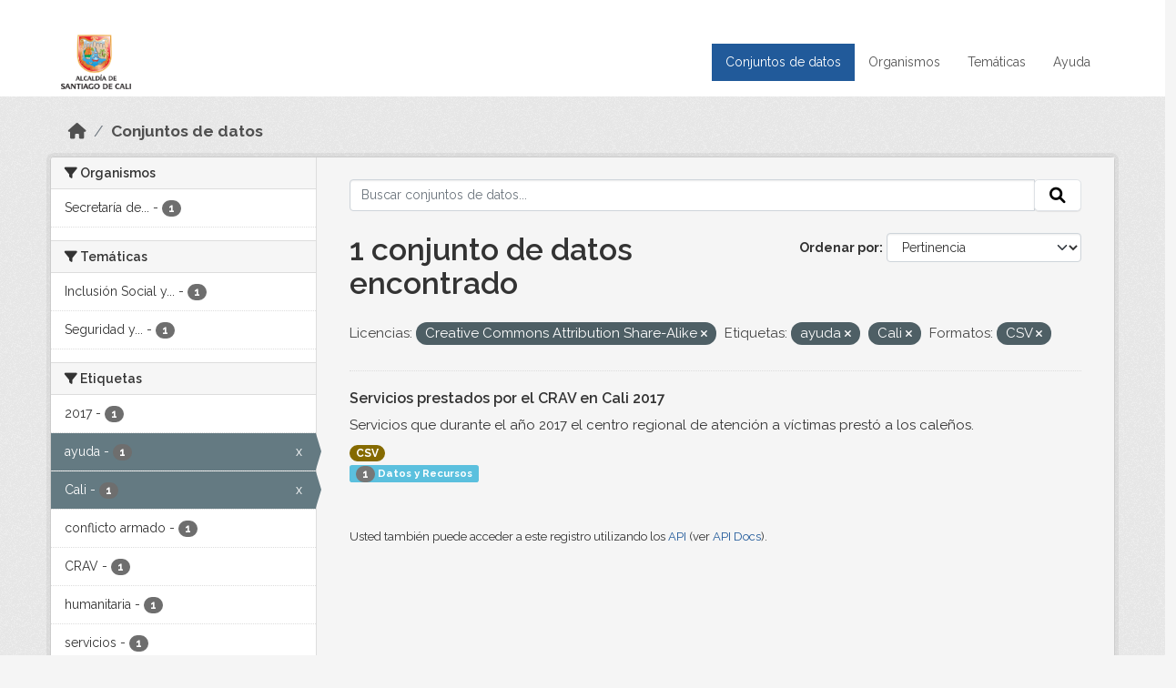

--- FILE ---
content_type: text/html; charset=utf-8
request_url: http://datos.cali.gov.co/dataset?license_id=cc-by-sa&tags=ayuda&res_format=CSV&tags=Cali
body_size: 32715
content:
<!DOCTYPE html>
<!--[if IE 9]> <html lang="es" class="ie9"> <![endif]-->
<!--[if gt IE 8]><!--> <html lang="es"  > <!--<![endif]-->
  <head>
    <meta charset="utf-8" />
      <meta name="csrf_field_name" content="_csrf_token" />
      <meta name="_csrf_token" content="IjdiNzFlNGVlNjU1YzA3MzIwY2IxZjJhOTE2NTA0ZWU5MWQzODE5N2Mi.aXBMpw.zvgbm8uuVvzxYlAfNJM82_BXV-E" />

      <meta name="generator" content="ckan 2.10.4" />
      <meta name="viewport" content="width=device-width, initial-scale=1.0">
    <title>Conjunto de datos - Datos Abiertos Cali</title>

    
    
    <link rel="shortcut icon" href="/img/favicon.ico" />
    
    
        <!-- Google tag (gtag.js) -->
<script async src="https://www.googletagmanager.com/gtag/js?id=G-2GPXESL37B"></script>
<script>
 window.dataLayer = window.dataLayer || [];
 function gtag(){dataLayer.push(arguments);}

 gtag('set', 'linker', );
 gtag('js', new Date());

 gtag('config', 'G-2GPXESL37B', {
     anonymize_ip: true,
     linker: {
         domains: []
     }
 });
</script>
    

  
  
      
      
      
    
  
  

  


    
      
      
    

    
    <link href="/webassets/base/1c87a999_main.css" rel="stylesheet"/>
<link href="/webassets/webassets-external/57f7216b780409588d6765cfa4db3c8a_custom.css" rel="stylesheet"/>
<link href="/css/rating.css" rel="stylesheet"/>
<link href="/webassets/ckanext-activity/6ac15be0_activity.css" rel="stylesheet"/>
    
  </head>

  
  <body data-site-root="https://datos.cali.gov.co/" data-locale-root="https://datos.cali.gov.co/" >

    
    <div class="visually-hidden-focusable"><a href="#content">Skip to main content</a></div>
  

  
    

<header class="account-masthead">
  <div class="container">
    
    
    
  </div>
</header>

<header class="navbar navbar-expand-lg navbar-static-top masthead">
    
  <div class="container">
    <div class="row row-cols-md-2 w-100">
      <hgroup class="header-image navbar-left col">
        
        <a class="logo" href="/">
        <!--
          <img class="image-header" src="/img/lema-alcaldia-cali.png" alt="Datos Abiertos - Alcaldía de Santiago de Cali"
              title="Alcaldía de Santiago de Cali">
        -->
          <img class="image-header" src="/img/logo-alcaldia-cali.png" alt="Datos Abiertos - Alcaldía de Santiago de Cali"
              title="Alcaldía de Santiago de Cali">
          <span class="title-header sr-only">Datos Abiertos</span>
        </a>
        
      </hgroup>
      <di class="col text-end">
        <button class="navbar-toggler" type="button" data-bs-toggle="collapse" data-bs-target="#navbarSupportedContent" aria-controls="navbarSupportedContent" aria-expanded="false" aria-label="Toggle navigation">
          <span class="navbar-toggler-icon"></span>
        </button>
      </div>
      <!-- <div class="navbar-right">
        <button data-target="#main-navigation-toggle" data-toggle="collapse" class="navbar-toggle collapsed"
                type="button">
          <span class="fa fa-bars"></span>
        </button>
      </div> -->

      <div class="collapse navbar-collapse col justify-content-end" id="main-navigation-toggle">
        
        <nav class="section navigation">
          <ul class="navbar-nav me-auto mb-2 mb-lg-0">
            
            <li class="active"><a href="/dataset/">Conjuntos de datos</a></li><li><a href="/organization/">Organismos</a></li><li><a href="/group/">Temáticas</a></li><li><a href="/pages/ayuda">Ayuda</a></li>
            
          </ul>
        </nav>
         
        
        
      </div>
    </div>
  </div>
</header>

  
    <div class="main">
      <div id="content" class="container">
        
          
            <div class="flash-messages">
              
                
              
            </div>
          

          
            <div class="toolbar" role="navigation" aria-label="Miga de pan">
              
                
                  <ol class="breadcrumb">
                    
<li class="home"><a href="/" aria-label="Inicio"><i class="fa fa-home"></i><span> Inicio</span></a></li>
                    
  <li class="active"><a href="/dataset/">Conjuntos de datos</a></li>

                  </ol>
                
              
            </div>
          

          <div class="row wrapper">
            
            
            

            
              <aside class="secondary col-md-3">
                
                
  <div class="filters">
    <div>
      
        

    
    
	
	    
		<section class="module module-narrow module-shallow">
		    
			<h2 class="module-heading">
			    <i class="fa fa-filter"></i>
			    Organismos
			</h2>
		    
		    
			
			    
				<nav aria-label="Organismos">
				    <ul class="list-unstyled nav nav-simple nav-facet">
					
					    
					    
					    
					    
					    <li class="nav-item ">
						<a href="/dataset/?license_id=cc-by-sa&amp;tags=ayuda&amp;tags=Cali&amp;res_format=CSV&amp;organization=secretaria-de-bienestar-social" title="Secretaría de Bienestar Social">
						    <span class="item-label">Secretaría de...</span>
						    <span class="hidden separator"> - </span>
						    <span class="item-count badge">1</span>
							
						</a>
					    </li>
					
				    </ul>
				</nav>

				<p class="module-footer">
				    
					
				    
				</p>
			    
			
		    
		</section>
	    
	
    

      
        

    
    
	
	    
		<section class="module module-narrow module-shallow">
		    
			<h2 class="module-heading">
			    <i class="fa fa-filter"></i>
			    Temáticas
			</h2>
		    
		    
			
			    
				<nav aria-label="Temáticas">
				    <ul class="list-unstyled nav nav-simple nav-facet">
					
					    
					    
					    
					    
					    <li class="nav-item ">
						<a href="/dataset/?license_id=cc-by-sa&amp;tags=ayuda&amp;tags=Cali&amp;res_format=CSV&amp;groups=inclusion-social-y-reconciliacion" title="Inclusión Social y Reconciliación">
						    <span class="item-label">Inclusión Social y...</span>
						    <span class="hidden separator"> - </span>
						    <span class="item-count badge">1</span>
							
						</a>
					    </li>
					
					    
					    
					    
					    
					    <li class="nav-item ">
						<a href="/dataset/?license_id=cc-by-sa&amp;tags=ayuda&amp;tags=Cali&amp;res_format=CSV&amp;groups=seguridad-y-justicia-paz-cultura-ciudadana" title="Seguridad y Justicia/ Paz /Cultura Ciudadana">
						    <span class="item-label">Seguridad y...</span>
						    <span class="hidden separator"> - </span>
						    <span class="item-count badge">1</span>
							
						</a>
					    </li>
					
				    </ul>
				</nav>

				<p class="module-footer">
				    
					
				    
				</p>
			    
			
		    
		</section>
	    
	
    

      
        

    
    
	
	    
		<section class="module module-narrow module-shallow">
		    
			<h2 class="module-heading">
			    <i class="fa fa-filter"></i>
			    Etiquetas
			</h2>
		    
		    
			
			    
				<nav aria-label="Etiquetas">
				    <ul class="list-unstyled nav nav-simple nav-facet">
					
					    
					    
					    
					    
					    <li class="nav-item ">
						<a href="/dataset/?license_id=cc-by-sa&amp;tags=ayuda&amp;tags=Cali&amp;res_format=CSV&amp;tags=2017" title="">
						    <span class="item-label">2017</span>
						    <span class="hidden separator"> - </span>
						    <span class="item-count badge">1</span>
							
						</a>
					    </li>
					
					    
					    
					    
					    
					    <li class="nav-item  active">
						<a href="/dataset/?license_id=cc-by-sa&amp;tags=Cali&amp;res_format=CSV" title="">
						    <span class="item-label">ayuda</span>
						    <span class="hidden separator"> - </span>
						    <span class="item-count badge">1</span>
							<span class="facet-close">x</span>
						</a>
					    </li>
					
					    
					    
					    
					    
					    <li class="nav-item  active">
						<a href="/dataset/?license_id=cc-by-sa&amp;tags=ayuda&amp;res_format=CSV" title="">
						    <span class="item-label">Cali</span>
						    <span class="hidden separator"> - </span>
						    <span class="item-count badge">1</span>
							<span class="facet-close">x</span>
						</a>
					    </li>
					
					    
					    
					    
					    
					    <li class="nav-item ">
						<a href="/dataset/?license_id=cc-by-sa&amp;tags=ayuda&amp;tags=Cali&amp;res_format=CSV&amp;tags=conflicto+armado" title="">
						    <span class="item-label">conflicto armado</span>
						    <span class="hidden separator"> - </span>
						    <span class="item-count badge">1</span>
							
						</a>
					    </li>
					
					    
					    
					    
					    
					    <li class="nav-item ">
						<a href="/dataset/?license_id=cc-by-sa&amp;tags=ayuda&amp;tags=Cali&amp;res_format=CSV&amp;tags=CRAV" title="">
						    <span class="item-label">CRAV</span>
						    <span class="hidden separator"> - </span>
						    <span class="item-count badge">1</span>
							
						</a>
					    </li>
					
					    
					    
					    
					    
					    <li class="nav-item ">
						<a href="/dataset/?license_id=cc-by-sa&amp;tags=ayuda&amp;tags=Cali&amp;res_format=CSV&amp;tags=humanitaria" title="">
						    <span class="item-label">humanitaria</span>
						    <span class="hidden separator"> - </span>
						    <span class="item-count badge">1</span>
							
						</a>
					    </li>
					
					    
					    
					    
					    
					    <li class="nav-item ">
						<a href="/dataset/?license_id=cc-by-sa&amp;tags=ayuda&amp;tags=Cali&amp;res_format=CSV&amp;tags=servicios" title="">
						    <span class="item-label">servicios</span>
						    <span class="hidden separator"> - </span>
						    <span class="item-count badge">1</span>
							
						</a>
					    </li>
					
					    
					    
					    
					    
					    <li class="nav-item ">
						<a href="/dataset/?license_id=cc-by-sa&amp;tags=ayuda&amp;tags=Cali&amp;res_format=CSV&amp;tags=v%C3%ADctimas" title="">
						    <span class="item-label">víctimas</span>
						    <span class="hidden separator"> - </span>
						    <span class="item-count badge">1</span>
							
						</a>
					    </li>
					
				    </ul>
				</nav>

				<p class="module-footer">
				    
					
				    
				</p>
			    
			
		    
		</section>
	    
	
    

      
        

    
    
	
	    
		<section class="module module-narrow module-shallow">
		    
			<h2 class="module-heading">
			    <i class="fa fa-filter"></i>
			    Formatos
			</h2>
		    
		    
			
			    
				<nav aria-label="Formatos">
				    <ul class="list-unstyled nav nav-simple nav-facet">
					
					    
					    
					    
					    
					    <li class="nav-item  active">
						<a href="/dataset/?license_id=cc-by-sa&amp;tags=ayuda&amp;tags=Cali" title="">
						    <span class="item-label">CSV</span>
						    <span class="hidden separator"> - </span>
						    <span class="item-count badge">1</span>
							<span class="facet-close">x</span>
						</a>
					    </li>
					
				    </ul>
				</nav>

				<p class="module-footer">
				    
					
				    
				</p>
			    
			
		    
		</section>
	    
	
    

      
        

    
    
	
	    
		<section class="module module-narrow module-shallow">
		    
			<h2 class="module-heading">
			    <i class="fa fa-filter"></i>
			    Licencias
			</h2>
		    
		    
			
			    
				<nav aria-label="Licencias">
				    <ul class="list-unstyled nav nav-simple nav-facet">
					
					    
					    
					    
					    
					    <li class="nav-item  active">
						<a href="/dataset/?tags=ayuda&amp;tags=Cali&amp;res_format=CSV" title="Creative Commons Attribution Share-Alike">
						    <span class="item-label">Creative Commons...</span>
						    <span class="hidden separator"> - </span>
						    <span class="item-count badge">1</span>
							<span class="facet-close">x</span>
						</a>
					    </li>
					
				    </ul>
				</nav>

				<p class="module-footer">
				    
					
				    
				</p>
			    
			
		    
		</section>
	    
	
    

      
    </div>
    <a class="close no-text hide-filters"><i class="fa fa-times-circle"></i><span class="text">close</span></a>
  </div>

              </aside>
            

            
              <div class="primary col-md-9 col-xs-12" role="main">
                
                
  <section class="module">
    <div class="module-content">
      
        
      
      
    
    
    







<form id="dataset-search-form" class="search-form" method="get" data-module="select-switch">

  
    <div class="input-group search-input-group">
      <input aria-label="Buscar conjuntos de datos..." id="field-giant-search" type="text" class="form-control input-lg" name="q" value="" autocomplete="off" placeholder="Buscar conjuntos de datos...">
      
      <span class="input-group-btn">
        <button class="btn btn-default btn-lg" type="submit" value="search" aria-label="Enviar">
          <i class="fa fa-search"></i>
        </button>
      </span>
      
    </div>
  

  
    <span>






<input type="hidden" name="license_id" value="cc-by-sa" />





<input type="hidden" name="tags" value="ayuda" />





<input type="hidden" name="tags" value="Cali" />





<input type="hidden" name="res_format" value="CSV" />



</span>
  

  
    
      <div class="form-group control-order-by">
        <label for="field-order-by">Ordenar por</label>
        <select id="field-order-by" name="sort" class="form-control form-select">
          
            
              <option value="score desc, metadata_modified desc" selected="selected">Pertinencia</option>
            
          
            
              <option value="title_string asc">Nombre Ascendente</option>
            
          
            
              <option value="title_string desc">Nombre Descendente</option>
            
          
            
          
            
          
            
              <option value="metadata_modified desc">Última modificación</option>
            
          
            
          
        </select>
        
        <button class="btn btn-default js-hide" type="submit">Ir</button>
        
      </div>
    
  

  
    
      <h1>

  
  
  
  

1 conjunto de datos encontrado</h1>
    
  

  
    
      <p class="filter-list">
        
          
          <span class="facet">Licencias:</span>
          
            <span class="filtered pill">Creative Commons Attribution Share-Alike
              <a href="/dataset/?tags=ayuda&amp;tags=Cali&amp;res_format=CSV" class="remove" title="Quitar"><i class="fa fa-times"></i></a>
            </span>
          
        
          
          <span class="facet">Etiquetas:</span>
          
            <span class="filtered pill">ayuda
              <a href="/dataset/?license_id=cc-by-sa&amp;tags=Cali&amp;res_format=CSV" class="remove" title="Quitar"><i class="fa fa-times"></i></a>
            </span>
          
            <span class="filtered pill">Cali
              <a href="/dataset/?license_id=cc-by-sa&amp;tags=ayuda&amp;res_format=CSV" class="remove" title="Quitar"><i class="fa fa-times"></i></a>
            </span>
          
        
          
          <span class="facet">Formatos:</span>
          
            <span class="filtered pill">CSV
              <a href="/dataset/?license_id=cc-by-sa&amp;tags=ayuda&amp;tags=Cali" class="remove" title="Quitar"><i class="fa fa-times"></i></a>
            </span>
          
        
      </p>
      <a class="show-filters btn btn-default">Filtrar Resultados</a>
    
  

</form>





      
        

  
    <ul class="dataset-list list-unstyled">
    	
	      
	        






  <li class="dataset-item">
    

      <div class="dataset-content">
        
          <h2 class="dataset-heading">
            
              
            
            
<a href="/dataset/servicios-prestados-por-el-centro-regional-de-atencion-a-victimas-cali-2017" title="Servicios prestados por el CRAV en Cali 2017">
  Servicios prestados por el CRAV en Cali 2017
</a>

            
              
              
            
          </h2>
        
        
          
            <div>Servicios que durante el año 2017 el centro regional de atención a víctimas prestó a los caleños.</div>
          
        
      </div>
      
        
          
            <ul class="dataset-resources list-unstyled">
              
                
                <li>
                  <a href="/dataset/servicios-prestados-por-el-centro-regional-de-atencion-a-victimas-cali-2017" class="badge badge-default" data-format="csv">CSV</a>
                </li>
                
              
            </ul>
          
        
      
    
<div class="label label-info">
  <span class="item-count badge">1</span> Datos y Recursos
</div>

  </li>

	      
	    
    </ul>
  

      
    </div>

    
      
    
  </section>

  
    <section class="module">
      <div class="module-content">
        
          <small>
            
            
            
          Usted también puede acceder a este registro utilizando los <a href="/api/3">API</a> (ver <a href="http://docs.ckan.org/en/2.10/api/">API Docs</a>).
          </small>
        
      </div>
    </section>
  

              </div>
            
          </div>
        
      </div>
    </div>
  
    <footer class="site-footer">
  <div class="container">
    <div class="row">
      <div class="contact col-md-12 wow fadeInUp animated">
        <h2 class="title-section">Contáctenos</h2>
        <div class="row">
          <div class="info-container col-md-6">
            <div class="info place">
              <span>Dirección:</span> Centro Administrativo Municipal (CAM) Avenida 2 Norte #10 - 70. Cali - Valle del
              Cauca - Colombia.
            </div>
            <div class="info clock">
              <span>Horario atención:</span> lunes a viernes de 8 am a 12 pm y de 2 pm a 5 pm.
            </div>
            <div class="info clock">
              <a href="http://www.cali.gov.co/publicaciones/43/oficina_de_atencin_al_ciudadano/"> Atención al
                ciudadano </a>
            </div>
            <div class="info directory">
              <a href="http://www.cali.gov.co/directorio/">Directorio dependencias</a>
            </div>
          </div>
          <div class="info-container col-md-6 wow fadeInUp animated">
            <div class="info phone">
              <span>Linea Nacional:</span> 01 8000 222 195
            </div>
            <div class="info phone">
              <span>Lineas Locales:</span> 195 - (57+2) 887 9020
            </div>
            <div class="info email">
              <span>Email:</span> <a href="mailto:contactenos@cali.gov.co" title="Alcaldía de Santiago de Cali">contactenos@cali.gov.co</a>
            </div>
            <div class="info email">
              <span>Notificaciones Judiciales:</span> <a href="mailto:notificacionesjudiciales@cali.gov.co"
                                                        title="Alcaldía de Santiago de Cali">notificacionesjudiciales@cali.gov.co</a>
            </div>
          </div>
        </div> <!-- FIN ROW -->
      </div>
    </div> <!-- FIN ROW -->
  </div>

  <div class="copyright">
    <div class="container">
      
      <div class="row">
        <div class="col-md-8 footer-links">
          
          <ul class="list-unstyled">
            
            <li><a href="/about">Acerca de Datos Abiertos Cali</a>
            </li>
            
          </ul>
          <ul class="list-unstyled">
            
            
            <li><a href="http://docs.ckan.org/en/2.10/api/">API CKAN</a></li>
            <li><a href="http://www.ckan.org/">CKAN Association</a></li>
            <li><a href="http://www.opendefinition.org/okd/"><img
                src="/base/images/od_80x15_blue.png" alt="Open Data"></a></li>
            
          </ul>
          
        </div>
        <div class="col-md-4 attribution">
          
          <p><strong>Gestionado con </strong> <a class="hide-text ckan-footer-logo" href="http://ckan.org">CKAN</a>
          <!-- <a class="hide-text nexura-footer-logo" href="http://www.nexura.com/" title="Nexura Internacional">Nexura</a> -->
          </p>
          
          
          
<form class="lang-select" action="/util/redirect" data-module="select-switch" method="POST">
  
<input type="hidden" name="_csrf_token" value="IjdiNzFlNGVlNjU1YzA3MzIwY2IxZjJhOTE2NTA0ZWU5MWQzODE5N2Mi.aXBMpw.zvgbm8uuVvzxYlAfNJM82_BXV-E"/> 
  <div class="form-group">
    <label for="field-lang-select">Idioma</label>
    <select id="field-lang-select" name="url" data-module="autocomplete" data-module-dropdown-class="lang-dropdown" data-module-container-class="lang-container">
      
        <option value="/es/dataset?license_id=cc-by-sa&amp;tags=ayuda&amp;res_format=CSV&amp;tags=Cali" selected="selected">
          español
        </option>
      
        <option value="/en/dataset?license_id=cc-by-sa&amp;tags=ayuda&amp;res_format=CSV&amp;tags=Cali" >
          English
        </option>
      
        <option value="/pt_BR/dataset?license_id=cc-by-sa&amp;tags=ayuda&amp;res_format=CSV&amp;tags=Cali" >
          português (Brasil)
        </option>
      
        <option value="/ja/dataset?license_id=cc-by-sa&amp;tags=ayuda&amp;res_format=CSV&amp;tags=Cali" >
          日本語
        </option>
      
        <option value="/it/dataset?license_id=cc-by-sa&amp;tags=ayuda&amp;res_format=CSV&amp;tags=Cali" >
          italiano
        </option>
      
        <option value="/cs_CZ/dataset?license_id=cc-by-sa&amp;tags=ayuda&amp;res_format=CSV&amp;tags=Cali" >
          čeština (Česko)
        </option>
      
        <option value="/ca/dataset?license_id=cc-by-sa&amp;tags=ayuda&amp;res_format=CSV&amp;tags=Cali" >
          català
        </option>
      
        <option value="/fr/dataset?license_id=cc-by-sa&amp;tags=ayuda&amp;res_format=CSV&amp;tags=Cali" >
          français
        </option>
      
        <option value="/el/dataset?license_id=cc-by-sa&amp;tags=ayuda&amp;res_format=CSV&amp;tags=Cali" >
          Ελληνικά
        </option>
      
        <option value="/sv/dataset?license_id=cc-by-sa&amp;tags=ayuda&amp;res_format=CSV&amp;tags=Cali" >
          svenska
        </option>
      
        <option value="/sr/dataset?license_id=cc-by-sa&amp;tags=ayuda&amp;res_format=CSV&amp;tags=Cali" >
          српски
        </option>
      
        <option value="/no/dataset?license_id=cc-by-sa&amp;tags=ayuda&amp;res_format=CSV&amp;tags=Cali" >
          norsk
        </option>
      
        <option value="/sk/dataset?license_id=cc-by-sa&amp;tags=ayuda&amp;res_format=CSV&amp;tags=Cali" >
          slovenčina
        </option>
      
        <option value="/fi/dataset?license_id=cc-by-sa&amp;tags=ayuda&amp;res_format=CSV&amp;tags=Cali" >
          suomi
        </option>
      
        <option value="/ru/dataset?license_id=cc-by-sa&amp;tags=ayuda&amp;res_format=CSV&amp;tags=Cali" >
          русский
        </option>
      
        <option value="/de/dataset?license_id=cc-by-sa&amp;tags=ayuda&amp;res_format=CSV&amp;tags=Cali" >
          Deutsch
        </option>
      
        <option value="/pl/dataset?license_id=cc-by-sa&amp;tags=ayuda&amp;res_format=CSV&amp;tags=Cali" >
          polski
        </option>
      
        <option value="/nl/dataset?license_id=cc-by-sa&amp;tags=ayuda&amp;res_format=CSV&amp;tags=Cali" >
          Nederlands
        </option>
      
        <option value="/bg/dataset?license_id=cc-by-sa&amp;tags=ayuda&amp;res_format=CSV&amp;tags=Cali" >
          български
        </option>
      
        <option value="/ko_KR/dataset?license_id=cc-by-sa&amp;tags=ayuda&amp;res_format=CSV&amp;tags=Cali" >
          한국어 (대한민국)
        </option>
      
        <option value="/hu/dataset?license_id=cc-by-sa&amp;tags=ayuda&amp;res_format=CSV&amp;tags=Cali" >
          magyar
        </option>
      
        <option value="/sl/dataset?license_id=cc-by-sa&amp;tags=ayuda&amp;res_format=CSV&amp;tags=Cali" >
          slovenščina
        </option>
      
        <option value="/lv/dataset?license_id=cc-by-sa&amp;tags=ayuda&amp;res_format=CSV&amp;tags=Cali" >
          latviešu
        </option>
      
        <option value="/id/dataset?license_id=cc-by-sa&amp;tags=ayuda&amp;res_format=CSV&amp;tags=Cali" >
          Indonesia
        </option>
      
        <option value="/ro/dataset?license_id=cc-by-sa&amp;tags=ayuda&amp;res_format=CSV&amp;tags=Cali" >
          română
        </option>
      
        <option value="/lt/dataset?license_id=cc-by-sa&amp;tags=ayuda&amp;res_format=CSV&amp;tags=Cali" >
          lietuvių
        </option>
      
        <option value="/bs/dataset?license_id=cc-by-sa&amp;tags=ayuda&amp;res_format=CSV&amp;tags=Cali" >
          bosanski
        </option>
      
        <option value="/hr/dataset?license_id=cc-by-sa&amp;tags=ayuda&amp;res_format=CSV&amp;tags=Cali" >
          hrvatski
        </option>
      
        <option value="/gl/dataset?license_id=cc-by-sa&amp;tags=ayuda&amp;res_format=CSV&amp;tags=Cali" >
          galego
        </option>
      
        <option value="/tl/dataset?license_id=cc-by-sa&amp;tags=ayuda&amp;res_format=CSV&amp;tags=Cali" >
          Filipino (Pilipinas)
        </option>
      
        <option value="/is/dataset?license_id=cc-by-sa&amp;tags=ayuda&amp;res_format=CSV&amp;tags=Cali" >
          íslenska
        </option>
      
        <option value="/zh_Hans_CN/dataset?license_id=cc-by-sa&amp;tags=ayuda&amp;res_format=CSV&amp;tags=Cali" >
          中文 (简体, 中国)
        </option>
      
        <option value="/he/dataset?license_id=cc-by-sa&amp;tags=ayuda&amp;res_format=CSV&amp;tags=Cali" >
          עברית
        </option>
      
        <option value="/th/dataset?license_id=cc-by-sa&amp;tags=ayuda&amp;res_format=CSV&amp;tags=Cali" >
          ไทย
        </option>
      
        <option value="/en_AU/dataset?license_id=cc-by-sa&amp;tags=ayuda&amp;res_format=CSV&amp;tags=Cali" >
          English (Australia)
        </option>
      
        <option value="/es_AR/dataset?license_id=cc-by-sa&amp;tags=ayuda&amp;res_format=CSV&amp;tags=Cali" >
          español (Argentina)
        </option>
      
        <option value="/mn_MN/dataset?license_id=cc-by-sa&amp;tags=ayuda&amp;res_format=CSV&amp;tags=Cali" >
          монгол (Монгол)
        </option>
      
        <option value="/da_DK/dataset?license_id=cc-by-sa&amp;tags=ayuda&amp;res_format=CSV&amp;tags=Cali" >
          dansk (Danmark)
        </option>
      
        <option value="/en_GB/dataset?license_id=cc-by-sa&amp;tags=ayuda&amp;res_format=CSV&amp;tags=Cali" >
          English (United Kingdom)
        </option>
      
        <option value="/nb_NO/dataset?license_id=cc-by-sa&amp;tags=ayuda&amp;res_format=CSV&amp;tags=Cali" >
          norsk bokmål (Norge)
        </option>
      
        <option value="/am/dataset?license_id=cc-by-sa&amp;tags=ayuda&amp;res_format=CSV&amp;tags=Cali" >
          አማርኛ
        </option>
      
        <option value="/pt_PT/dataset?license_id=cc-by-sa&amp;tags=ayuda&amp;res_format=CSV&amp;tags=Cali" >
          português (Portugal)
        </option>
      
        <option value="/mk/dataset?license_id=cc-by-sa&amp;tags=ayuda&amp;res_format=CSV&amp;tags=Cali" >
          македонски
        </option>
      
        <option value="/my_MM/dataset?license_id=cc-by-sa&amp;tags=ayuda&amp;res_format=CSV&amp;tags=Cali" >
          မြန်မာ (မြန်မာ)
        </option>
      
        <option value="/sq/dataset?license_id=cc-by-sa&amp;tags=ayuda&amp;res_format=CSV&amp;tags=Cali" >
          shqip
        </option>
      
        <option value="/fa_IR/dataset?license_id=cc-by-sa&amp;tags=ayuda&amp;res_format=CSV&amp;tags=Cali" >
          فارسی (ایران)
        </option>
      
        <option value="/tr/dataset?license_id=cc-by-sa&amp;tags=ayuda&amp;res_format=CSV&amp;tags=Cali" >
          Türkçe
        </option>
      
        <option value="/sr_Latn/dataset?license_id=cc-by-sa&amp;tags=ayuda&amp;res_format=CSV&amp;tags=Cali" >
          srpski (latinica)
        </option>
      
        <option value="/uk/dataset?license_id=cc-by-sa&amp;tags=ayuda&amp;res_format=CSV&amp;tags=Cali" >
          українська
        </option>
      
        <option value="/km/dataset?license_id=cc-by-sa&amp;tags=ayuda&amp;res_format=CSV&amp;tags=Cali" >
          ខ្មែរ
        </option>
      
        <option value="/vi/dataset?license_id=cc-by-sa&amp;tags=ayuda&amp;res_format=CSV&amp;tags=Cali" >
          Tiếng Việt
        </option>
      
        <option value="/ar/dataset?license_id=cc-by-sa&amp;tags=ayuda&amp;res_format=CSV&amp;tags=Cali" >
          العربية
        </option>
      
        <option value="/ne/dataset?license_id=cc-by-sa&amp;tags=ayuda&amp;res_format=CSV&amp;tags=Cali" >
          नेपाली
        </option>
      
        <option value="/zh_Hant_TW/dataset?license_id=cc-by-sa&amp;tags=ayuda&amp;res_format=CSV&amp;tags=Cali" >
          中文 (繁體, 台灣)
        </option>
      
        <option value="/eu/dataset?license_id=cc-by-sa&amp;tags=ayuda&amp;res_format=CSV&amp;tags=Cali" >
          euskara
        </option>
      
        <option value="/uk_UA/dataset?license_id=cc-by-sa&amp;tags=ayuda&amp;res_format=CSV&amp;tags=Cali" >
          українська (Україна)
        </option>
      
    </select>
  </div>
  <button class="btn btn-default d-none " type="submit">Ir</button>
</form>


          
        </div>
      </div>
      
    </div>
  </div> <!-- FIN COPYRIGHT -->

</footer>


<link rel="stylesheet" href="https://calivirtual.net/chat/v22102021/vista/css/estilos_datos.css">
<script src="https://calivirtual.net/chat/v22102021/vista/js/function_datos.js"></script>    

<button class="boton-chat boton-chat-animated" id="boton-chat" onclick="chat_abrir()">
    <img src="https://calivirtual.net/chat/v22102021/vista/img/chat.png" alt="">
</button>

<div class="contenedor-chat" id="contenedor-chat">
    <div class="chat-head">
        <p>Bienvenido al servicio ChatBox de datos abiertos Cali</p>
        <button class="chat-boton-cerrar" onclick="chat_cerrar()">
            <i class="">&times;</i>
        </button>
    </div>

    <div class="chat-body-inicio" id="chat-body"></div>

    <div class="chat-mensaje" id=chat-mensaje>
        <div class="row">
            <div class="col-sm-12">
                <form action="javascript: chat_mensaje()">
                    <div class="form-group">
                        <div class="input-group">
                            <input type="text" class="form-control" name="chat-texto" id="chat-texto" onkeypress="return soloNumeros(event)" placeholder="Escriba aqui" autocomplete="off" required>
                            <div class="input-group-btn">
                                <button class="btn chat-btn-enviar" type="submit">
                                    <i class="glyphicon glyphicon-send"></i>
                                </button>
                            </div>
                        </div>
                    </div>
                </form>
            </div>
        </div>
    </div>
</div>

<div class="chat-ventana-multimedia" id="chat-ventana-multimedia">
    <img src="" alt="" id="chat-multimedia">
    <br><br>
    <button class="btn btn-danger" style="float: right" onclick="ocultar('chat-ventana-multimedia')">Cerrar</button>
</div>
  
  
  
  
  
  
    
    
    
        
        
        <div class="js-hide" data-module="google-analytics"
             data-module-googleanalytics_resource_prefix="/downloads/">
        </div>
    


  

      

    
    
    <link href="/webassets/vendor/d05bf0e7_fontawesome.css" rel="stylesheet"/>
<link href="/css/rating.css" rel="stylesheet"/>
<link href="/webassets/vendor/f3b8236b_select2.css" rel="stylesheet"/>
    <script src="/webassets/vendor/8c3c143a_jquery.js" type="text/javascript"></script>
<script src="/webassets/vendor/5027b870_vendor.js" type="text/javascript"></script>
<script src="/webassets/vendor/6d1ad7e6_bootstrap.js" type="text/javascript"></script>
<script src="/webassets/base/6fddaa3f_main.js" type="text/javascript"></script>
<script src="/webassets/base/0d750fad_ckan.js" type="text/javascript"></script>
<script src="/webassets/ckanext-googleanalytics/event_tracking.js?c4ef09be" type="text/javascript"></script>
<script src="/webassets/activity/0fdb5ee0_activity.js" type="text/javascript"></script>
  </body>
</html>